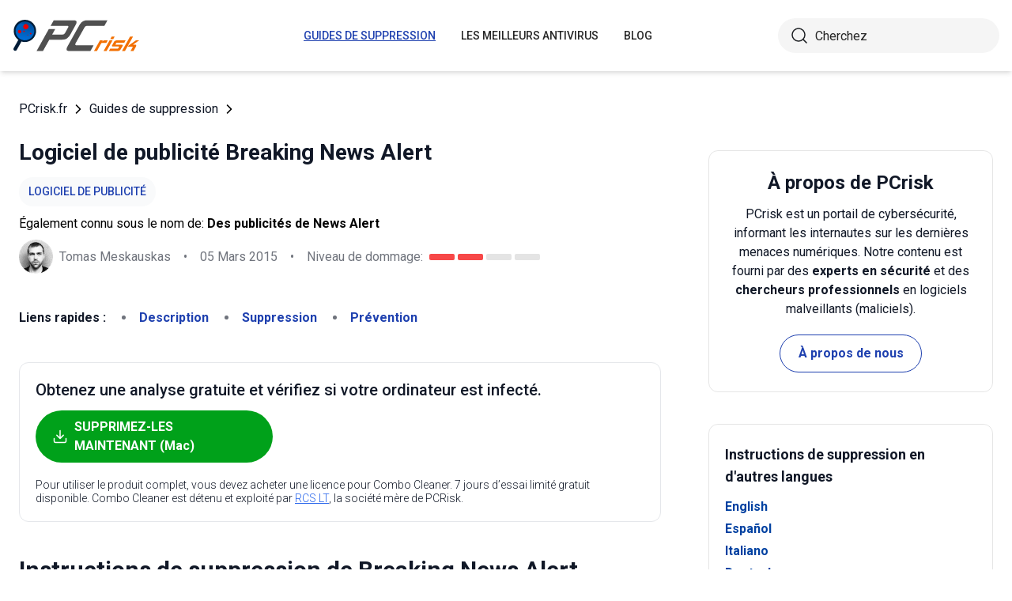

--- FILE ---
content_type: text/html; charset=utf-8
request_url: https://www.pcrisk.fr/guides-de-suppression/7693-breaking-news-alert-adware
body_size: 16140
content:
<!DOCTYPE html>
<html lang="fr">
<head>
<meta charset="utf-8">
<link href="/templates/joomspirit_70/css/style.min.css" rel="stylesheet">
<meta content="IE=edge" http-equiv="X-UA-Compatible">
<meta content="width=device-width,initial-scale=1" name="viewport">
<link rel="apple-touch-icon" sizes="180x180" href="/apple-touch-icon.png">
<link rel="icon" type="image/png" sizes="32x32" href="/favicon-32x32.png">
<link rel="icon" type="image/png" sizes="16x16" href="/favicon-16x16.png">
<link rel="mask-icon" href="/safari-pinned-tab.svg" color="#e1762e">
<link rel="shortcut icon" href="/favicon.ico" type="image/x-icon" />
<link rel="preconnect" href="https://pcriskfr.disqus.com/embed.js">
<meta name="msapplication-TileColor" content="#2b5797">
<meta name="theme-color" content="#ffffff">
  <base href="https://www.pcrisk.fr/guides-de-suppression/7693-breaking-news-alert-adware" />
  <meta http-equiv="content-type" content="text/html; charset=utf-8" />
  <meta name="robots" content="index, follow" />
  <title>Logiciel de publicité Breaking News Alert - Instructions de suppression faciles</title>
  <link href="https://www.pcrisk.fr/guides-de-suppression/7693-breaking-news-alert-adware" rel="canonical"  />
  <link rel="stylesheet" href="/plugins/content/ppgallery/res/prettyPhoto.css" type="text/css" />
  <link rel="stylesheet" href="/plugins/content/ppgallery/res/pPGallery.css" type="text/css" />
  <style type="text/css">
    <!--
      .ppg_thbox76930 { float: left; height: 162px; margin: 0 0px 0px 0; width: 160px; }
    -->
  </style>
  <script type="text/javascript" src="https://code.jquery.com/jquery-1.6.4.min.js" integrity="sha256-lR1rrjnrFy9XqIvWhvepIc8GD9IfWWSPDSC2qPmPxaU=" crossorigin="anonymous"></script>
  <script type="text/javascript" src="/plugins/content/ppgallery/res/jquery.prettyPhoto.js" charset="utf-8"></script>
  <script type="text/javascript">
      jQuery.noConflict();      jQuery(document).ready(function($) {$("a[rel^=\"prettyPhoto\"]").prettyPhoto({opacity:0.35,overlay_gallery:false,show_title:false,deeplinking:false,social_tools:false,theme:"facebook"})}); //v.4.312      jQuery(document).ready(function($) {$("a[rel^=\"prettyPhoto[76930]\"]").prettyPhoto({opacity:0.35,overlay_gallery:false,show_title:false,theme:"facebook",deeplinking:false,social_tools:false}) });
  </script>
  <script type="application/ld+json">{"@context":"https://schema.org","@type":"Article","mainEntityOfPage":{"@type":"WebPage","@id":"https://www.pcrisk.fr/guides-de-suppression/7693-breaking-news-alert-adware"},"headline":"Logiciel de publicité Breaking News Alert","image":"https://www.pcrisk.fr/images/stories/screenshots20149/breakingnewsalert-homepage.JPG","datePublished":"2015-03-01T09:18+01:00","dateModified":"2015-03-05T12:44+01:00","author":{"@type":"Person","name":"Tomas Meskauskas","image":"https://www.pcrisk.fr/images/tomas-meskauskas-150.png","url":"https://www.pcrisk.fr/tomas-meskauskas","sameAs":["https://twitter.com/pcrisk","https://www.linkedin.com/in/tomas-meskauskas-96a25325"]},"publisher":{"@type":"Organization","name":"PCrisk","logo":{"@type":"ImageObject","url":"https://www.pcrisk.fr/images/logos/pcrisk_logo_n.png"}}}</script>
  <meta property="og:title" content="Logiciel de publicité Breaking News Alert">
  <meta property="og:image" content="https://www.pcrisk.fr/images/stories/screenshots20149/breakingnewsalert-homepage.JPG">
  <meta property="og:type" content="article">
  <meta property="og:url" content="https://www.pcrisk.fr/guides-de-suppression/7693-breaking-news-alert-adware">
  <meta name="twitter:card" content="summary_large_image">
  <meta name="twitter:title" content="Logiciel de publicité Breaking News Alert">
  <meta name="twitter:image" content="https://www.pcrisk.fr/images/stories/screenshots20149/breakingnewsalert-homepage.JPG">
  <link rel="alternate" hreflang="en" href="https://www.pcrisk.com/removal-guides/8435-breaking-news-alert-adware" />
  <link rel="alternate" hreflang="es" href="https://www.pcrisk.es/guias-de-desinfeccion/7700-breaking-news-alert-adware" />
  <link rel="alternate" hreflang="it" href="https://www.pcrisk.it/guide-per-la-rimozione/7696-breaking-news-alert-adware" />
  <link rel="alternate" hreflang="de" href="https://www.pcrisk.de/ratgeber-zum-entfernen/7701-breaking-news-alert-adware" />
  <link rel="alternate" hreflang="pt" href="https://www.pcrisk.pt/guias-de-remocao/7795-breaking-news-alert-adware" />
  <link rel="alternate" hreflang="nl" href="https://www.pcrisk.nl/verwijderingsrichtlijnen/7793-breaking-news-alert-adware" />
  <link rel="alternate" hreflang="pl" href="https://www.pcrisk.pl/narzedzia-usuwania/7788-breaking-news-alert-adware" />
  <link rel="alternate" hreflang="fr" href="https://www.pcrisk.fr/guides-de-suppression/7693-breaking-news-alert-adware" />

<!--[if lt IE 9]>
	<script src="https://cdnjs.cloudflare.com/ajax/libs/html5shiv/3.7.3/html5shiv.js"></script>
<![endif]-->
<!-- Google tag (gtag.js) -->
<script async src="https://www.googletagmanager.com/gtag/js?id=G-T3V3ZX23GW"></script>
<script>
  window.dataLayer = window.dataLayer || [];
  function gtag(){dataLayer.push(arguments);}
  gtag('js', new Date());

  gtag('config', 'G-T3V3ZX23GW');
</script>
</head>
<body>
    <div class="relative flex min-h-screen flex-col overflow-hidden">
		<header class="flex h-[72px] items-center shadow-md xl:h-[90px]">
		  <div class="mx-auto flex w-full max-w-[1440px] items-center justify-normal space-x-10 px-4 lg:justify-between xl:space-x-0 2xl:justify-start">
    						<a href="/" class="mr-auto shrink-0 lg:mr-0 xl:mr-[57px]"><img loading="lazy" src="/templates/joomspirit_70/images/v2/logo.svg" alt="PCrisk.fr" class="h-auto w-[121px] object-contain sm:w-24 xl:w-40" width="160" height="46"></a>			
    		    <nav id="header-nav" class="fixed right-0 top-0 z-20 h-screen w-full max-w-[320px] translate-x-full overflow-auto grow bg-blue-800 transition-transform duration-500 ease-out lg:static lg:h-auto lg:w-auto lg:max-w-none lg:translate-x-0 lg:bg-transparent xl:mr-auto [&.active-menu]:translate-x-0">
									<div class="relative w-full">					
					<ul class="flex w-full flex-col items-center justify-center lg:space-x-8 max-lg:space-y-5 pt-20 lg:w-auto lg:flex-row lg:pt-0"><li><a href="/guides-de-suppression" class="menu-link text-base font-medium uppercase leading-tight text-white transition-colors hover:underline lg:text-sm lg:text-neutral-800 lg:hover:text-blue-800 lg:hover:no-underline lg:[&.current-page]:text-blue-800 [&.current-page]:underline current-page">Guides de suppression</a></li><li><a href="/les-meilleurs-antivirus" class="menu-link text-base font-medium uppercase leading-tight text-white transition-colors hover:underline lg:text-sm lg:text-neutral-800 lg:hover:text-blue-800 lg:hover:no-underline lg:[&.current-page]:text-blue-800 [&.current-page]:underline ">Les meilleurs antivirus</a></li><li><a href="/blog" class="menu-link text-base font-medium uppercase leading-tight text-white transition-colors hover:underline lg:text-sm lg:text-neutral-800 lg:hover:text-blue-800 lg:hover:no-underline lg:[&.current-page]:text-blue-800 [&.current-page]:underline ">Blog</a></li><li class="lg:hidden"><a href="/a-propos-de-nous" class="menu-link text-base font-medium uppercase leading-tight text-white transition-colors hover:underline lg:text-sm lg:text-neutral-800 lg:hover:text-blue-800 lg:hover:no-underline lg:[&.current-page]:text-blue-800 [&.current-page]:underline ">À propos de nous</a></li><li class="lg:hidden"><a href="/contactez-nous" class="menu-link text-base font-medium uppercase leading-tight text-white transition-colors hover:underline lg:text-sm lg:text-neutral-800 lg:hover:text-blue-800 lg:hover:no-underline lg:[&.current-page]:text-blue-800 [&.current-page]:underline ">Contactez-nous</a></li></ul>					        <div role="button" aria-label="Close menu" id="close-menu" class="group absolute right-3.5 top-3 hidden max-lg:[&.is-active]:block">
          					<div class="relative flex h-[50px] w-[40px] transform items-center justify-center overflow-hidden">
            <div id="burger-inner" class="flex h-[21px] w-[27px] origin-center transform flex-col justify-between overflow-hidden transition-all duration-300">
              <div id="burger-cross" class="absolute top-2.5 flex w-12 translate-x-0 transform items-center justify-between transition-all duration-500 [&>*:nth-child(1)]:rotate-45 [&>*:nth-child(2)]:-rotate-45">
                <div class="absolute h-[2px] w-7 rotate-0 transform rounded-2xl bg-white transition-all delay-300 duration-500"></div>
                <div class="absolute h-[2px] w-7 -rotate-0 transform rounded-2xl bg-white transition-all delay-300 duration-500"></div>
              </div>
            </div>
          </div>
        </div>
				</div>
				<div class="flex items-center justify-center space-x-2 sm:hidden">
        <form action="/index.php" method="post" id="search-form-mobile" class="absolute right-0 top-[72px] z-10 mx-auto mt-6 hidden h-11 w-full items-center space-x-2 border bg-neutral-100 px-3.5 transition focus-within:border-blue-800 max-sm:static max-sm:flex max-sm:w-[80%] max-sm:rounded-[40px] sm:mt-0 xl:static xl:flex xl:w-[280px] xl:rounded-[40px] xl:border-transparent">
          <button name="submitbutton" class="size-6 shrink-0" type="submit">
            <img src="/templates/joomspirit_70/images/v2/search.svg" alt="Cherchez">
          </button>
          <input name="searchword" class="h-full w-full bg-transparent leading-normal text-neutral-800 placeholder:text-neutral-800 focus:outline-none" placeholder="Cherchez">
			<input type="hidden" name="task" value="search">
			<input type="hidden" name="option" value="com_search">
			<input type="hidden" name="Itemid" value="57">
        </form>
      </div>
			
    			</nav>
    <div class="sm:flex items-center justify-center space-x-2 xl:w-[288px] md:w-[24px] hidden">
      <button id="open-search" class="hidden size-6 sm:max-xl:block" type="button">
        <img src="/templates/joomspirit_70/images/v2/search.svg" alt="Cherchez" width="24" height="24">
      </button>
      <form action="/index.php" method="post" id="search-form" class="absolute right-0 top-[72px] z-10 mx-auto mt-6 hidden h-11 w-full items-center space-x-2 border bg-neutral-100 px-3.5 transition focus-within:border-blue-800 max-sm:static max-sm:flex max-sm:w-[80%] max-sm:rounded-[40px] sm:mt-0 xl:static xl:flex xl:w-[280px] xl:rounded-[40px] xl:border-transparent">
        <button name="submitbutton" class="size-6 shrink-0" type="submit">
          <img src="/templates/joomspirit_70/images/v2/search.svg" alt="Cherchez" width="24" height="24">
        </button>
        <input name="searchword" class="h-full w-full bg-transparent leading-normal text-neutral-800 placeholder:text-neutral-800 focus:outline-none" placeholder="Cherchez">
			<input type="hidden" name="task" value="search">
			<input type="hidden" name="option" value="com_search">
			<input type="hidden" name="Itemid" value="57">
      </form>
    </div>
    <div role="button" aria-label="Open menu" id="burger-button" class="group relative block lg:hidden">
      <div class="relative flex h-[50px] w-[40px] transform items-center justify-center overflow-hidden">
        <div id="burger-inner" class="flex h-[21px] w-[27px] origin-center transform flex-col justify-between overflow-hidden transition-all duration-300">
          <div class="h-[2px] w-full origin-left transform rounded-2xl bg-neutral-800 transition-all duration-300"></div>
          <div class="h-[2px] w-full transform rounded-2xl bg-neutral-800 transition-all delay-75 duration-300"></div>
          <div class="h-[2px] w-full origin-left transform rounded-2xl bg-neutral-800 transition-all delay-150 duration-300"></div>
        </div>
      </div>
    </div>
		</div>
		</header>
				
			
		<main class="container grow pb-[60px] pt-5 sm:pb-20 xl:pb-[120px]">
						<div class="mb-6 pt-4 items-center space-x-2 hidden lg:flex">
								<a href="https://www.pcrisk.fr/" class="leading-normal text-gray-900 transition-colors hover:text-blue-800">PCrisk.fr</a> <svg class="size-3 rotate-180"><use href="/templates/joomspirit_70/images/v2/sprites/sprite.svg#icon-arrow"></use></svg> <a href="/guides-de-suppression" class="leading-normal text-gray-900 transition-colors hover:text-blue-800">Guides de suppression</a> <svg class="size-3 rotate-180"><use href="/templates/joomspirit_70/images/v2/sprites/sprite.svg#icon-arrow"></use></svg> 			
			</div>
				
					
				
				<div class="flex flex-col max-sm:space-y-[60px] max-xl:sm:space-y-20 xl:flex-row space-x-0 xl:space-x-[60px]">
								<div id="main_component" class="w-full grow mb-10 xl:max-w-[812px] xxl:max-w-[980px]">

						
						




	
	
	









<div class="mb-10">
			
												<h1 class="mb-3 text-2xl font-bold leading-snug text-gray-900 xl:text-3xl">
							
			Logiciel de publicité Breaking News Alert			</h1>
			            <a class="mb-2.5 inline-flex py-2 items-center rounded-full bg-gray-50 px-3 text-center text-sm font-medium uppercase leading-normal text-blue-800" href="/forme-infections-dordinateur#adware">Logiciel de publicité</a>              
            <p class="mb-2">Également connu sous le nom de: <span class="font-bold">Des publicités de News Alert</span></p>            
                          
              <div class="flex flex-col sm:flex-row sm:flex-wrap sm:items-center sm:space-x-4">
              
              
								<div class="flex items-center space-x-2 prose-a:underline"><picture><img src="/images/team/tm-c70.png" alt="Tomas Meskauskas" class="size-[43px]"></picture><a title="Tomas Meskauskas" rel="author" href="https://www.pcrisk.fr/tomas-meskauskas" class="leading-normal text-gray-900/60">Tomas Meskauskas</a></div>				                
								<span class="hidden text-gray-900/60 sm:block">•</span><p class="leading-normal text-gray-900/60 max-sm:mt-3"><time datetime="2015-03-05T12:44+01:00">05 Mars 2015</time></p>
				                
                                
					<span class="hidden text-gray-900/60 md:block">•</span><div class="flex items-center space-x-2 max-md:mt-3"><p class="leading-normal text-gray-900/60">Niveau de dommage: </p><div class="flex space-x-1"><span class="h-2 w-8 rounded-sm bg-[#F74848]"></span><span class="h-2 w-8 rounded-sm bg-[#F74848]"></span><span class="h-2 w-8 rounded-sm bg-[#E4E4E4]"></span><span class="h-2 w-8 rounded-sm bg-[#E4E4E4]"></span></div></div>
                
                                
              </div>
              
              </div>





<nav><span class="inline-flex mr-5 font-bold text-gray-900 leading-loose">Liens rapides :</span><ul class="mb-10 inline-flex flex-wrap leading-loose list-disc list-inside"><li class="mr-5 text-gray-900/60 min-w-[100px]"><a href="#a1" class="font-bold text-blue-800 transition-colors hover:text-blue-500">Description</a></li><li class="mr-5 text-gray-900/60 min-w-[100px]"><a href="#quicksol" class="font-bold text-blue-800 transition-colors hover:text-blue-500">Suppression</a></li><li class="mr-5 text-gray-900/60 min-w-[100px]"><a href="#prevention" class="font-bold text-blue-800 transition-colors hover:text-blue-500">Prévention</a></li></ul></nav><div class="mb-10 rounded-xl border border-gray-200 p-5"><p class="mb-3 text-xl font-medium text-gray-900">Obtenez une analyse gratuite et vérifiez si votre ordinateur est infecté.</p><a href="/download-combo-cleaner" onclick="gtag('event', 'Article Btn Top Mac', {'event_category' : 'download','event_label' : 'Des publicités de News Alert'});" class="group flex w-full max-w-[300px] items-center justify-center mb-5 space-x-2 rounded-full border border-transparent bg-[#00A11A] px-5 py-2 font-bold leading-normal text-white transition-colors hover:border-green-700 hover:bg-white hover:text-green-700"><svg class="size-5 shrink-0 text-white group-hover:text-[#00A11A]"><use href="/templates/joomspirit_70/images/v2/sprites/sprite.svg#icon-download"></use></svg><span>SUPPRIMEZ-LES MAINTENANT (Mac)</span></a><p class="text-sm font-light leading-tight text-gray-900">Pour utiliser le produit complet, vous devez acheter une licence pour Combo Cleaner. 7 jours d’essai limité gratuit disponible. Combo Cleaner est détenu et exploité par <a class="text-blue-600 underline hover:text-blue-500" href="/a-propos-de-nous" target="_self" title="En savoir plus sur nous">RCS LT</a>, la société mère de PCRisk.</p></div> 
<div class="prose mb-[60px] max-w-none prose-h2:border-b prose-h2:pb-2 prose-h2:text-[30px] prose-h4:text-lg prose-a:text-blue-600 prose-a:underline prose-tr:border-b-0">
 
<h2>Instructions de suppression de Breaking News Alert</h2>
<h3><span id="a1">Qu'est-ce que Breaking News Alert?</span></h3>
<p>Crée par Mathematical Applications, Breaking News Alert est une application escroc clamant qu’elle fournit les dernières nouvelles et événements à travers le monde. Bien que cette fonctionnalité puisse sembler légitime et utile, sachez que Breaking News Alert est considéré comme étant un logiciel de publicité ou un programme potentiellement indésirable (PPI). Breaking News Alert emploi une méthode de marketing décevante de logiciel appelée ‘’empaquetage’’ (installation discrète d’applications additionnelles en combinaison avec le logiciel choisi) pour s’installer sur Internet Explorer, Google Chrome, et Mozilla Firefox, Breaking News Alert délivre diverses publicités en ligne intrusives incluant des publicités dans le texte, des bannières, des pop-up/under, et des publicités interstitielles. Il est hautement probable que cliquer sur ces publicités mènera à de plus amples infections de logiciel de publicité ou de logiciel malveillant à hauts risques.</p>

<p>De plus, l’activité de navigation Internet de l’utilisateur est continuellement gérée, car ce programme potentiellement indésirable collecte diverses informations sur les logiciels et les matériaux telles que l’adresse IP (pour déterminer l’emplacement géographique), le système d’exploitation et le type de navigateur (incluant les données : les URL des sites web visités, les pages visionnées, et les demandes de recherche entrées dans les moteurs de recherche), le numéro d’identifiant unique, et d’autres détails qui peuvent être personnellement identifiables. Ce comportement peut mener à de sérieux problèmes de vie privé ou au vol d’identité. Il y a plusieurs applications de types logiciels de publicité similaires à Breaking News Alert. Mobius Radio, <a href="/guides-de-suppression/7627-zombie-news-adware" target="_self">Zombie News</a>, et Insta Share ne sont que quelques exemples parmi tant d’autres. Aucunes de ces applications ne fournissent de valeur réelle à l’utilisateur – leurs buts est de générer des revenus en affichant des publicités en ligne intrusives et en partageant les informations collectées avec de tierces parties. Pour ces raisons, nous vous recommandons fortement d’éliminer le logiciel de publicité Breaking News Alert de vos navigateurs Internet.</p>
<p style="margin: 10px auto; display: block; text-align: left;"><img loading="lazy" style="margin: 10px auto; display: block;" alt="Logiciel de publicité Breaking News Alert" src="/images/stories/screenshots20149/breakingnewsalert-homepage.JPG" height="458" width="600" />La recherche montre que la plus part des logiciels de publicité sont distribués via de petits programmes appelés ‘’téléchargements clients’’ présents sur les sites web de téléchargement de logiciels gratuits tels que download.com, softonic.com, et soft32.com. Les téléchargements clients sont utilisés par ces sites web comme outil de monétisation de leurs services gratuits et le trafic  car ils offrent l’installation d’extensions de navigateur publicisées (‘’100% légitimes et sans virus’’ selon les développeurs) en combinaison avec le logiciel choisi. Ainsi, le téléchargement et l’installation imprudente de logiciels gratuits mènent souvent à des infections de logiciels de publicités ou de logiciels malveillants à hauts risques. Cette situation peut être prévenue en inspectant attentivement chaque étape de la procédure de téléchargement de logiciel gratuit et en cliquart ‘’Décliner’’ si l’installation de tous programmes additionnels est offerte. De plus, si vous installez un logiciel téléchargé, assure-vous de sélectionnez les options d’installation ‘’Personnalisée’’ ou ‘’Avancée’’, plutôt que ‘’Rapide’’ ou ‘’Typique’’ - cela révèlera toutes applications combinées listées pour installation et vous permettra des les décliner. Si vous avez déjà installé Breaking News Alert, lisez le guide de suppression suivant et désinstaller ce logiciel de publicité de vos navigateurs Internet.</p>
<p>Installateur décevant de logiciels gratuits utilisé dans la distribution du logiciel de publicité Breaking News Alert:</p>
<p><span class="ppgallery">
<span class="ppg_thbox76930"><span class="ppg_thb" style="margin-left: 4px;"><a href="/images/stories/screenshots20148/newsalert-adware-installer2.jpg" rel="prettyPhoto[76930]" title="" target="_blank"><img loading="lazy" src="/cache/ppgallery/76930/images/stories/screenshots20148/150x150_q75_t_newsalert-adware-installer2.jpg" alt="Installateur du logiciel de publicité newsalert échantillon 2" width="150" height="150" title="newsalert-adware-installer2.jpg" /></a></span></span>
<span class="ppg_thbox76930"><span class="ppg_thb" style="margin-left: 4px;"><a href="/images/stories/screenshots201501/news-alert-adw-installer.jpg" rel="prettyPhoto[76930]" title="" target="_blank"><img loading="lazy" src="/cache/ppgallery/76930/images/stories/screenshots201501/150x150_q75_t_news-alert-adw-installer.jpg" alt="Installateur du logiciel de publicité newsalert" width="150" height="150" title="news-alert-adw-installer.jpg" /></a></span></span>
<span class="ppg_clr"></span>
</span>
</p>
<p style="text-align: center;">
<h3 id="quicksol">Suppression instantanée et automatique des maliciels sur Mac :</h3>
<p>La suppression manuelle des menaces peut être un processus long et compliqué qui nécessite des compétences informatiques avancées. Combo Cleaner est un outil professionnel de suppression automatique des maliciels recommandé pour supprimer les maliciels Mac. Téléchargez-le en cliquant sur le bouton ci-dessous :</p>
<a onclick="gtag('event', 'main button Mac', {'event_category' : 'download','event_label' : 'Des publicités de News Alert'});" href="/download-combo-cleaner" class="my-7 flex w-full max-w-[375px] flex-wrap text-center items-center justify-center space-x-2 space-y-1 rounded-full bg-[#00A11A] px-5 py-2 text-sm font-bold !text-white !no-underline transition-colors hover:bg-green-700/100 sm:text-base">
                <svg class="size-5 shrink-0 text-white">
                  <use href="/templates/joomspirit_70/images/v2/sprites/sprite.svg#icon-download"></use>
                </svg>
                <span>TÉLÉCHARGEZ Combo Cleaner pour Mac</span>
              </a>
<p class="text-sm">En téléchargeant n'importe quel logiciel listé sur ce site web vous acceptez notre <a href="/politique-de-vie-privee" target="_self">Politique de Confidentialité</a> et nos <a href="/conditions-dutilisation" target="_self">Conditions d’Utilisation</a>. Pour utiliser le produit complet, vous devez acheter une licence pour Combo Cleaner. 7 jours d’essai limité gratuit disponible. Combo Cleaner est détenu et exploité par <a href="/a-propos-de-nous" target="_self" title="En savoir plus sur nous">RCS LT</a>, la société mère de PCRisk.</p></p><p><strong><span style="font-size: 1.3em">Menu rapide&nbsp;:</span></strong></p>
<ul id="quickul">
<li><a href="#a1" target="_self">Qu'est-ce que Breaking News Alert?</a></li>
<li>ÉTAPE 1. <a href="#a2" target="_self">Désinstallation de l'application Breaking News Alert en utilisant le Panneau de Configuration.</a></li>
<li>ÉTAPE 2. <a href="#a3" target="_self">Suppression des publicités Breaking News Alert dans Internet Explorer.</a></li>
<li>ÉTAPE 3. <a href="#a4" target="_self">Suppression des publicités Breaking News Alert dans Google Chrome.</a></li>
<li>ÉTAPE 4. <a href="#a5" target="_self">Suppression d'Ads par Breaking News Alert dans Mozilla Firefox.</a></li>
<li>ÉTAPE 5. <a href="#a7" target="_self">Suppression des publicités Breaking News Alert dans Safari.</a></li>
<li>ÉTAPE 6. <a href="#a8" target="_self">Suppression du logiciel de publicité dans Microsoft Edge.</a></li>
</ul>
<h3 style="text-align: center;"><span id="a2" style="text-align: center;">Suppression du logiciel de publicité Breaking News Alert:</span></h3>
<p><p class="osseparator-win8"><strong>Utilisateurs de Windows 10:</strong></p>
<p><img loading="lazy" style="margin: 10px auto; display: block;" alt="Accéder aux Programmes et Fonctions (désinstallation) dans Windows 10" src="/images/stories/uninstall/win10-program-files.jpg" height="338" width="790" /></p>
<p>Cliquez droite dans le coin gauche en bas de l'écran, sélectionnez le Panneau de Configuration. Dans la fenêtre ouverte choisissez&nbsp;<strong><em>Désinstallez un Programme</em></strong>.</p>
<p class="osseparator-win7"><strong>Utilisateurs de Windows 7:</strong></p>
<p><img loading="lazy" style="margin: 10px auto; display: block;" alt="Accéder aux Programmes et Fonctions (désinstallation) dans Windows 7" src="/images/stories/general/win7-uninstall.jpg" height="347" width="790" /></p>
<p>Cliquez&nbsp;<strong><em>Démarrer</em></strong> ("Logo de Windows" dans le coin inférieur gauche de votre bureau), choisissez&nbsp;<strong><em>Panneau de configuration</em></strong>. Trouver&nbsp;<strong><em>Programmes</em></strong> et cliquez&nbsp;<strong><em>Désinstaller un programme</em></strong>.</p>
<p class="osseparator-osx"><strong>Utilisateurs de macOS (OSX):</strong></p>
<p><img loading="lazy" style="margin: 10px auto; display: block;" alt="Comment désinstaller un programme OSX (Mac)" src="/images/stories/uninstall/osx-uninstall.jpg" height="297" width="790" /></p>
<p>Cliquer&nbsp;<strong><em>Localisateur</em></strong>, dans la fenêtre ouverte sélectionner&nbsp;<strong><em>Applications</em></strong>. Glisser l’application du dossier Applications à la Corbeille (localisé sur votre Dock), ensuite cliquer droite sur l’cône de la Corbeille et sélectionner&nbsp;<strong><em>Vider la Corbeille</em></strong>.</p></p>
<p><img loading="lazy" style="margin: 10px auto; display: block;" alt="news alert adware uninstall via Control Panel" src="/images/stories/screenshots201501/news-alert-adw-uninstall-cp.jpg" height="511" width="600" /></p>
<p>Dans la fenêtre de désinstallation des programmes: rechercher "<strong>News Alert</strong>",sélectionnez cette entrée et cliquez ''Désinstaller'' ou ''Supprimer''.</p>
<p>Après avoir désinstallé le programme potentiellement indésirable (qui cause des publicités Breaking News Alert), scan votre ordinateur pour trouver des composants restants non désirés ou des infections de logiciels malveillants. Pour scanner votre ordinateur utiliser un<a href="/
les-meilleurs-antivirus"> logiciel de suppression de logiciel malveillant recommandé.</a></p>
<p style="text-align: center;">
<div class="border border-gray-200 bg-gray-100 rounded px-2  mb-5 mt-5">
<p class="text-center"><a onclick="gtag('event', 'middle button Mac', {'event_category' : 'download','event_label' : 'Des publicités de News Alert'});" href="/download-combo-cleaner" class="my-5 inline-flex w-full max-w-[375px] flex-wrap text-center items-center justify-center space-x-2 space-y-1 rounded-full bg-[#00A11A] px-5 py-2 text-sm font-bold !text-white !no-underline transition-colors hover:bg-green-700/100 sm:text-base">
                <svg class="size-5 shrink-0 text-white">
                  <use href="/templates/joomspirit_70/images/v2/sprites/sprite.svg#icon-download"></use>
                </svg>
                <span class="leading-tight">TÉLÉCHARGEZ le programme de suppression des infections par des logiciels malveillants pour Mac</span>
              </a>
</p>
<p class="text-sm mb-7 leading-tight">Combo Cleaner vérifie si votre ordinateur est infecté. Pour utiliser le produit complet, vous devez acheter une licence pour Combo Cleaner. 7 jours d’essai limité gratuit disponible. Combo Cleaner est détenu et exploité par <a href="/a-propos-de-nous" target="_self" title="En savoir plus sur nous">RCS LT</a>, la société mère de PCRisk.</p>
</div></p>
<p style="text-align: center;"></p>
<p></p>
<h3 style="text-align: center;">Suppression du logiciel de publicité Breaking News Alert dans les navigateurs Internet:</h3>
<p>Vidéo montrant comment supprimer les ajouts de navigateur potentiellement non désirés:</p>
<p>

			<div class="embed-container"><iframe title="Vidéo" loading="lazy" src="https://www.youtube.com/embed/1ZAbGmwUAy4?rel=0&amp;fs=1&amp;wmode=transparent" frameborder="0" allowfullscreen></iframe></div><nav style="display: inline-block;">
<span id="internet-explorer" class="browsers-selector selected">Internet Explorer</span> 
<a class="browsers-selector" href="#chrome">Chrome</a> 
<a class="browsers-selector" href="#firefox">Firefox</a> 
<a class="browsers-selector" href="#safari">Safari</a>
<a class="browsers-selector" href="#edge">Edge</a> 
</nav></p>
<h3><img loading="lazy" style="margin: 10px; vertical-align: middle;" alt="Internet Explorer logo" src="/images/stories/general/explorer-logo.jpg" height="39" width="40" /><span id="a3">Supprimer les ajouts malicieux d’Internet Explorer:</span></h3>
<p><img loading="lazy" style="margin: 10px auto; display: block;" alt="Suppression des publicités Breaking News Alert dans Internet Explorer étape 1" src="/images/stories/screenshots20149/breakingnewsalert-ie1.JPG" height="363" width="350" /></p>
<p>Cliquer ''l'icône roue''<img loading="lazy" style="margin: 10px auto; vertical-align: middle;" alt="Internet Explorer options icon" src="/images/stories/general/explorer-options-icon.jpg" height="32" width="35" /> (dans le coin droit en haut dans Internet Explorer), sélectionner ''Gestion des ajouts''. Rechercher "<strong>Breaking News Alert</strong>", sélectionnez cette entrée et cliquez ''Supprimer''.</p>
<p><img loading="lazy" style="margin: 10px auto; display: block;" alt="Suppression des publicités Breaking News Alert dans Internet Explorer étape 2" src="/images/stories/screenshots20149/breakingnewsalert-ie2.jpg" height="790" width="600" /></p>
<p>

<p><span style="text-decoration: underline;"><em><strong>Méthode optionnelle:</strong></em></span>
</p>
<p>Si vous continuez à avoir des problèmes avec la suppression des des publicités de news alert, restaurer les paramètres d'Internet Explorer à défaut.</p>
<p><strong>Utilisateurs de Windows XP:</strong> Cliquer <strong><em>Démarrer</em></strong> cliquer <strong><em>Exécuter</em></strong>, dans la fenêtre ouverte taper <strong><em>inetcpl.cpl</em></strong>. Dans la fenêtre ouverte cliquer sur l'onglet <strong><em>Avancé</em></strong>, ensuite cliquer <strong><em>Restaurer</em></strong>.
</p>
<p><img loading="lazy" style="margin: 10px auto; display: block;" alt="Restauration des paramètres à défaut d'Internet Explorer dans Windows XP" src="/images/stories/general-browser-reset/nwinxp-explorer-reset.jpg" height="355" width="790" />
</p>
<p><strong>Utilisateurs de Windows Vista et Windows 7:</strong> Cliquer le logo de Windows, dans la boîte de recherche au démarrage taper <strong><em>inetcpl.cpl</em></strong> et clique entrée. Dans la fenêtre ouverte cliquer sur l'onglet <strong><em>Avancé</em></strong>, ensuite cliquer <strong><em>Restaurer</em></strong>.
</p>
<p><img loading="lazy" style="margin: 10px auto; display: block;" alt="Restauration des paramètres à défaut d'Internet Explorer dans Windows 7" src="/images/stories/general-browser-reset/nwin7-explorer-reset.jpg" height="351" width="790" />
</p>
<p><strong>Utilisateurs de Windows 8:</strong> Ouvrez Internet Explorer et cliquez l'icône <strong><em>roue</em></strong>. Sélectionnez <strong><em>Options Internet</em></strong>.
</p>
<p><img loading="lazy" style="margin: 10px auto; display: block;" alt="Restauration des paramètres à défaut d'Internet Explorer dans Windows 8 - accéder" src="/images/stories/general-browser-reset/win8-internet-explorer-reset1.jpg" height="401" width="790" />
</p>
<p>Dans la fenêtre ouverte, sélectionnez l'onglet <strong><em>Avancé</em></strong>.
</p>
<p><img loading="lazy" style="margin: 10px auto; display: block;" alt="Restauration des paramètres à défaut d'Internet Explorer dans Windows 8 - Options Internet dans l'onglet avancé" src="/images/stories/general-browser-reset/nwin8-explorer2.jpg" height="282" width="790" />
</p>
<p>Cliquez le bouton <strong><em>Restaurer</em></strong>.
</p>
<p><img loading="lazy" style="margin: 10px auto; display: block;" alt="Restauration des paramètres à défaut d'Internet Explorer dans Windows 8 - cliquez le bouton restaurer dans Options Internet de l'onglet avancé" src="/images/stories/general-browser-reset/nwin8-explorer3.jpg" height="204" width="790" />
</p>
<p>Confirmez que vous souhaitez restaurer les paramètres d'Internet Explorer à défaut en cliquant sur le bouton <strong><em>Restaurer</em></strong>.
</p>
<p><img loading="lazy" style="margin: 10px auto; display: block;" alt="Restauration des paramètres à défaut d'Internet Explorer dans Windows 8 - confirmer la restauration des paramètres en cliquant sur le bouton restaurer" src="/images/stories/general-browser-reset/nwin8-explorer4.jpg" height="447" width="790" />
</p>

<nav style="display: inline-block;">
<a class="browsers-selector" href="#internet-explorer">Internet Explorer</a> 
<span id="chrome" class="browsers-selector selected">Chrome</span> 
<a class="browsers-selector" href="#firefox">Firefox</a>
<a class="browsers-selector" href="#safari">Safari</a>
<a class="browsers-selector" href="#edge">Edge</a> 
</nav></p>
<h3><img loading="lazy" style="margin: 10px; vertical-align: middle;" alt="Google Chrome logo" src="/images/stories/general/chrome-logo.jpg" height="41" width="40" /><span id="a4">Supprimer les extensions malicieuses de Google Chrome:</span></h3>
<p><img loading="lazy" style="margin: 10px auto; display: block;" alt="Suppression des publicités Breaking News Alert dans Google Chrome étape 1" src="/images/stories/screenshots20149/breakingnewsalert-chrome1.JPG" height="536" width="600" /></p>
<p>Cliquez l'icône du  menu  Chrome <img loading="lazy" style="margin: 10px auto; vertical-align: middle;" alt="Google Chrome options icon" src="/images/stories/general/chrome-options-icon.jpg" height="35" width="35" /> (dans le coin supérieur droit dans Google Chrome), sélectionnez "Outils" et cliquez sur "Extensions".  Trouver : "<strong>Breaking News Alert</strong>", sélectionnez cette entrée et cliquez sur l'icône de la poubelle.</p>
<p><img loading="lazy" style="margin: 10px auto; display: block;" alt="Suppression des publicités Breaking News Alert dans Google Chrome étape 2" src="/images/stories/screenshots20149/breakingnewsalert-chrome2.jpg" height="559" width="600" /></p>
<p><p><span style="text-decoration: underline;"><em><strong>Méthode optionnelle :</strong></em></span></p>
<p>Si vous continuez à avoir des problèmes avec le des publicités de news alert, restaurez les paramètres de votre navigateur Google Chrome. Cliquer <strong><em>'icône du menu</strong>&nbsp;<strong><em>Chromel</em></strong> </em><img loading="lazy" style="margin-top: 10px; margin-bottom: 10px; vertical-align: middle;" alt="Google Chrome menu icon" src="/images/stories/general/google-chrome-menu-icon.jpg" height="34" width="35" /> (dans le coin supérieur droit de Google Chrome) et sélectionner <strong><em>Options</em></strong>. Faire défiler vers le bas de l'écran. Cliquer le lien <strong><em>Avancé…</em></strong> .</p>
<p><img loading="lazy" style="margin: 10px auto; display: block;" alt="restauration des options de Google Chrome étape 1" src="/images/stories/general/chrome-settings-reset-step1.jpg" height="432" width="790" /></p>
<p>Après avoir fait défiler vers le bas de l'écran, cliquer le bouton <strong><em>Restaurer (Restaurer les paramètres à défaut)</em></strong> .</p>
<p><img loading="lazy" style="margin: 10px auto; display: block;" alt="restauration des options de Google Chrome étape 2" src="/images/stories/general/chrome-settings-reset-step2.jpg" height="432" width="790" /></p>
<p>Dans la fenêtre ouverte, confirmer que vous voulez restaurer les paramètres par défaut de Google Chrome e cliquant le bouton <strong><em>Restaurer</em></strong>.</p>
<p><img loading="lazy" style="margin: 10px auto; display: block;" alt="restauration des options de Google Chrome étape 3" src="/images/stories/general/chrome-settings-reset-step3.jpg" height="431" width="790" /></p><nav style="display: inline-block;">
<a class="browsers-selector" href="#internet-explorer">Internet Explorer</a> 
<a class="browsers-selector" href="#chrome">Chrome</a> 
<span id="firefox" class="browsers-selector selected">Firefox</span>
<a class="browsers-selector" href="#safari">Safari</a>
<a class="browsers-selector" href="#edge">Edge</a> 
</nav></p>
<h3><img loading="lazy" style="margin: 10px; vertical-align: middle;" alt="Mozilla Firefox logo" src="/images/stories/general/firefox-logo.jpg" height="40" width="40" /><span id="a5">Supprimer les plug-ins malicieux de Mozilla Firefox:</span></h3>
<p><img loading="lazy" style="margin: 10px auto; display: block;" alt="Suppression des publicités Breaking News Alert dans Mozilla Firefox étape 1" src="/images/stories/screenshots20149/breakingnewsalert-ffox1.JPG" height="556" width="400" /></p>
<p>Cliquez sur le menu Firefox <img loading="lazy" style="margin: 10px auto; vertical-align: middle;" alt="firefox menu icon" src="/images/stories/general/firefox-menu.jpg" height="37" width="35" /> (dans le coin supérieur droit de la fenêtre principale), sélectionnez "Ajouts." Cliquez sur "Extensions" dans la fenêtre ouverte supprimez "<strong>Breaking News Alert</strong>".</p>
<p><img loading="lazy" style="margin: 10px auto; display: block;" alt="Suppression des publicités Breaking News Alert dans Mozilla Firefox étape 2" src="/images/stories/screenshots20149/breakingnewsalert-ffox2.jpg" height="648" width="600" /></p>
<p>
<p><span style="text-decoration: underline;"><em><strong>Méthode optionnelle:</strong></em></span>
</p>
<p>Les utilisateurs d'ordinateur qui ont des problèmes avec la suppression des des publicités de news alert peuvent restaurer leurs paramètres de Mozilla Firefox.</p>
<p>Ouvrez Mozilla FireFox, dans le haut à gauche dans la fenêtre principale cliquer sur le <strong><em>menu Firefox</em></strong>, <img loading="lazy" style="vertical-align: middle;" alt="firefox menu icon" src="/images/stories/general/firefox-menu.jpg" height="37" width="35" /> dans le menu ouvert cliquez sur l'icône <strong><em>Ouvrir le menu d'aide</em></strong>, <img loading="lazy" style="margin: 10px; vertical-align: middle;" alt="firefox help menu" src="/images/stories/general/firefox-help-menu.jpg" height="47" width="35" />
</p>
<p style="margin: 10px auto; display: block;"><img loading="lazy" style="margin: 10px auto; display: block;" alt="Restaurer les paramètres à défaut de Mozilla Firefox – accéder" src="/images/stories/general-browser-reset/nfirefox-reset1.jpg" height="526" width="790" />Sélectionnez <strong><em>Information de Dépannage</em></strong>.
</p>
<p><img loading="lazy" style="margin: 10px auto; display: block;" alt="Restaurer les paramètres à défaut de Mozilla Firefox – accéder" src="/images/stories/general-browser-reset/nfirefox-reset2.jpg" height="526" width="790" />
</p>
<p>Dans la fenêtre ouverte cliquez sur le bouton <strong><em>Restaurer Firefox</em></strong>.
</p>
<p><img loading="lazy" style="margin: 10px auto; display: block;" alt="Restaurer les paramètres à défaut de Mozilla Firefox - cliquez le" src="/images/stories/general-browser-reset/nfirefox-reset3.jpg" height="362" width="790" />
</p>
<p>Dans la fenêtre ouverte, confirmez que vous voulez restaurer les paramètres de Mozilla Firefox à défaut en cliquant sur le bouton <strong><em>Restaurer</em></strong>.
</p>
<p><img loading="lazy" style="margin: 10px auto; display: block;" alt="Restaurer les paramètres à défaut de Mozilla Firefox - confirmé la restauration des paramètres en cliquant le" src="/images/stories/general-browser-reset/nfirefox-reset4.jpg" height="359" width="787" />
</p>
<nav style="display: inline-block;">
<a class="browsers-selector" href="#internet-explorer">Internet Explorer</a> 
<a class="browsers-selector" href="#chrome">Chrome</a> 
<a class="browsers-selector" href="#firefox">Firefox</a>
<span id="safari" class="browsers-selector selected">Safari</span>
<a class="browsers-selector" href="#edge">Edge</a> 
</nav>

<h3 id="a7"><img loading="lazy" style="margin-right: 10px; vertical-align: middle;" alt="safari browser logo" src="/images/stories/general/safari-icon.jpg" height="37" width="38" />Supprimer les extensions malicieuses de Safari:</h3>
<p><img loading="lazy" style="margin: 10px auto; display: block;" alt="Supprimer adware de Safari - 1" src="/images/stories/general/adware-removal-safari1.jpg" height="327" width="790" /></p>
<p>Assurez-vous que votre navigateur <strong><em>Safari</em></strong> est actif, cliquer le menu Safari, et sélectionner <strong><em>Préférences...</em></strong>.</p>
<p><img loading="lazy" style="margin: 10px auto; display: block;" alt="Supprimer adware de Safari - 2" src="/images/stories/general/adware-removal-safari2.jpg" height="414" width="790" /></p>
<p>Dans la fenêtre ouverte cliquer <strong><em>Extensions</em></strong>, trouver toutes les extensions suspicieuses récemment installées, sélectionner-les et cliquer <strong><em>Désinstaller</em></strong>.</p>
<p><span style="text-decoration: underline;"><em><strong>Méthode optionnelle:</strong></em></span></p>
<p>Assurez-vous que votre navigateur Safari est actif et cliquer sur le menu <strong><em>Safari</em></strong>. À partir du menu déroulant sélectionner <strong><em>Supprimer l’historique et les données des sites web...</em></strong></p>
<p><img loading="lazy" style="margin: 10px auto; display: block;" alt="Supprimer adware de Safari - 3" src="/images/stories/general/optional-method-safari-reset1.jpg" height="346" width="790" /></p>
<p>Dans la fenêtre ouverte sélectionner <strong><em>tout l’historique</em></strong> et cliquer le bouton <strong><em>Supprimer l’historique</em></strong>.</p>
<p><img loading="lazy" style="margin: 10px auto; display: block;" alt="Supprimer adware de Safari - 4" src="/images/stories/general/optional-method-safari-reset2.jpg" height="370" width="790" /></p>





<nav style="display: inline-block;">
<a class="browsers-selector" href="#internet-explorer">Internet Explorer</a> 
<a class="browsers-selector" href="#chrome">Chrome</a> 
<a class="browsers-selector" href="#firefox">Firefox</a>
<a class="browsers-selector" href="#safari">Safari</a>
<span id="edge" class="browsers-selector selected">Edge</span> 
</nav>

<h3 id="a8"><img loading="lazy" style="margin: 10px; vertical-align: middle;" alt="Logo Microsoft Edge (Chromium)" src="/images/stories/general/edge-chromium-logo.jpg" height="40" width="40" />Supprimer les extensions malveillantes de Microsoft Edge :</h3>
<p><img loading="lazy" style="margin: 10px auto; display: block;" alt="Suppression des logiciels publicitaires de Microsoft Edge, étape 1" src="/images/stories/screenshots202001/edge-chromium-adware1.jpg" height="563" width="790" /></p>
<p>Cliquez sur l'icône du menu Edge <img loading="lazy" style="margin-top: 10px; margin-bottom: 10px; vertical-align: middle;" alt="Icône du menu Microsoft Edge (Chromium)" src="/images/stories/general/edge-chromium-menu-icon.jpg" height="37" width="35" /> (dans le coin supérieur droit de Microsoft Edge), sélectionnez "<strong>Extensions</strong>". Repérez tous les modules d'extension de navigateur suspects récemment installés et cliquez sur "<strong>Supprimer</strong>" sous leur nom.</p>
<p><img loading="lazy" style="margin: 10px auto; display: block;" alt="Suppression des logiciels publicitaires de Microsoft Edge, étape 2" src="/images/stories/screenshots202001/edge-sample-adware2.jpg" height="560" width="790" /></p>
<p><span style="text-decoration: underline;"><em><strong>Méthode optionnelle :<br /></strong></em></span></p>
<p>Si vous continuez à avoir des problèmes avec la suppression de des publicités de news alert, réinitialisez les paramètres de votre navigateur Microsoft Edge. Cliquez sur <em>l'icône du menu Edge</em> <img loading="lazy" style="margin-top: 10px; margin-bottom: 10px; vertical-align: middle;" alt="Icône du menu Microsoft Edge (Chromium)" src="/images/stories/general/edge-chromium-menu-icon.jpg" height="37" width="35" /> (dans le coin supérieur droit de Microsoft Edge) et sélectionnez <em>Paramètres</em>.</p>
<p><img loading="lazy" style="margin: 10px auto; display: block;" alt="Microsoft Edge (Chrome) réinitialisation étape 1" src="/images/stories/general/egde-chromium-reset1.jpg" height="598" width="790" /></p>
<p>Dans le menu ouvert des paramètres, sélectionnez <strong><em>Rétablir les paramètres</em></strong>.</p>
<p><img loading="lazy" style="margin: 10px auto; display: block;" alt="Microsoft Edge (Chrome) réinitialisation étape 2" src="/images/stories/general/edge-chromium-reset2.jpg" height="589" width="790" /></p>
<p>Sélectionnez <em>Rétablir la valeur par défaut de tous les paramètres</em>. Dans la fenêtre ouverte, confirmez que vous souhaitez rétablir les paramètres par défaut de Microsoft Edge en cliquant sur le bouton <strong><em>Réinitialiser</em></strong>.</p>
<p><img loading="lazy" style="margin: 10px auto; display: block;" alt="Microsoft Edge (Chrome) réinitialisation étape 3" src="/images/stories/general/edge-chromium-reset3.jpg" height="591" width="790" /></p>
<ul>
<li>Si cela ne vous a pas aidé, suivez ces <a href="/comment-eliminer-un-logiciel-espion/restaurer-navigateurs-internet-parametres-defaut#edge" target="_self">instructions</a> alternatives qui expliquent comment réinitialiser le navigateur Microsoft Edge.</li>
</ul>




</p>
<p></p>
<p>
<p id="prevention"><strong>Résumé:</strong></p>
<p><img loading="lazy" style="margin: 0px 10px 10px 0px; float: left;" alt="Résumé programme de logiciel de publicité 1" src="/images/stories/general/adware-decline-installation-up2.jpg" height="245" width="300" />Habituellement les applications de type logiciel de publicité ou les applications potentiellement indésirables infiltrent les navigateurs Internet de l’utilisateur à travers des <em><strong>téléchargements de logiciels gratuits</strong></em>.&nbsp;Notez que la source la plus sécuritaire pour télécharger un logiciel gratuit est le <strong><em>site web du développeur.</em></strong> Pour éviter l’installation de logiciel de publicité soyez très attentifs quand vous téléchargez et installez un logiciel gratuit.&nbsp;Quand vous installez le programmes gratuit déjà téléchargé choisissez les options d’installation <strong><em>personnalisée</em></strong> ou <strong><em>avancée</em></strong> – cette étape révèlera toutes les applications potentiellement indésirables qui sont installés en combinaison avec votre programme gratuit choisi.</p>
<p><strong>Aide pour la suppression:</strong><br />Si vous éprouvez des problèmes tandis que vous essayez de supprimer des publicités de news alert de votre ordinateur, s'il vous plaît demander de l'aide dans notre <a href="https://forum.pcrisk.com/" target="_self" rel="nofollow">forum de suppression de logiciel malveillant</a>.</p>
<p><strong>Publier un commentaire:<br /></strong>Si vous avez de l'information additionnelle sur des publicités de news alert ou sa suppression s'il vous plaît partagez vos connaissances dans la section commentaires ci-dessous.</p>
<p>Source: <a href="https://www.pcrisk.com/removal-guides/8435-breaking-news-alert-adware" rel="nofollow">https://www.pcrisk.com/removal-guides/8435-breaking-news-alert-adware</a></p></p>

<script type="text/javascript">
var disqus_url = 'https://www.pcrisk.fr/guides-de-suppression/7693-breaking-news-alert-adware';
var disqus_identifier = 'b6491f2d5d_id7693';
var disqus_container_id = 'disqus_thread';
var disqus_shortname = 'pcriskfr';
var disqus_config = function () {
    this.language = 'fr';
    this.page.url = 'https://www.pcrisk.fr/guides-de-suppression/7693-breaking-news-alert-adware';
    this.page.identifier = 'b6491f2d5d_id7693';    
};

function loadComments() {

if (document.getElementById('disqus_thread').style.display === 'block') {
document.getElementById('disqus_thread').style.display='none';
document.getElementById('comments_section_header').innerHTML='<p class="text-center m-0">&#9660; Montrer la discussion</p>';
document.getElementById('comments_section_header').style.backgroundColor='#cdcdcd';
return;
}

(function() {
if(dsqExist('pcriskfr')==false) {
    var d = document, s = d.createElement('script');
    s.src = 'https://pcriskfr.disqus.com/embed.js';
    s.setAttribute('data-timestamp', +new Date());
    (d.head || d.body).appendChild(s);
    }
    document.getElementById('disqus_thread').style.display='block';
	document.getElementById('comments_section_header').innerHTML='<p class="text-center m-0">&#9650; Cacher la discussion</p>';
	document.getElementById('comments_section_header').style.backgroundColor='#e6e6e6';
})();

}

function dsqExist(dsq_shortname) {
    var scripts = document.getElementsByTagName('script');
    for (var i = scripts.length; i--;) {
        if (scripts[i].src=='https://'+dsq_shortname+'.disqus.com/embed.js') { return true;}
    }
    return false;
}
</script>
</div>
						
																	<div class="mb-10 flex items-center space-x-5">
              <p class="text-xl font-bold leading-loose text-gray-900">Partager:</p>
              <div class="flex space-x-[14px]">
                <div onclick="shareToFacebook()" class="cursor-pointer flex h-8 items-center space-x-2.5 rounded-md bg-[#0B84EE] px-3 text-center text-sm font-bold leading-tight text-white transition-opacity hover:opacity-70 max-sm:size-10 max-sm:justify-center">
                  <img loading="lazy" width="7" height="14" src="/templates/joomspirit_70/images/v2/fb-sm.svg" alt="facebook">
                  <span class="hidden sm:block">Facebook</span>
                </div>
                <div onclick="shareToX()" class="cursor-pointer flex h-8 items-center space-x-2.5 rounded-md bg-black/100 px-3 text-center text-sm font-bold leading-tight text-white transition-opacity hover:opacity-70 max-sm:size-10 max-sm:justify-center">
                  <img loading="lazy" width="14" height="14" src="/templates/joomspirit_70/images/v2/x-sm.svg" alt="X (Twitter)">
                  <span class="hidden sm:block">X.com</span>
                </div>
                <div onclick="shareToLinkedin()" class="cursor-pointer flex h-8 items-center space-x-2.5 rounded-md bg-[#2878B7] px-3 text-center text-sm font-bold leading-tight text-white transition-opacity hover:opacity-70 max-sm:size-10 max-sm:justify-center">
                  <img loading="lazy" width="14" height="14" src="/templates/joomspirit_70/images/v2/in-sm.svg" alt="linkedin">
                  <span class="hidden sm:block">LinkedIn</span>
                </div>
                <div onclick="writeClipboardText()" class="cursor-pointer flex h-8 items-center space-x-2.5 rounded-md bg-gray-100 px-3 text-center text-sm font-bold leading-tight text-blue-800 transition-opacity hover:opacity-70 max-sm:size-10 max-sm:justify-center">
                  <img loading="lazy" width="14" height="14" src="/templates/joomspirit_70/images/v2/copy-sm.svg" alt="copier le lien">
                  <span id="clepboardCopyElement" class="hidden sm:block">Copier le lien</span>
                </div>
              </div>
<script>
async function writeClipboardText() {
  try {
    await navigator.clipboard.writeText(document.location.href);
    copiedToClipboard();
  } catch (error) {
console.error(error.message);
  }
}
function copiedToClipboard() { try { document.getElementById('clepboardCopyElement').innerHTML = 'Lien copié!'; setTimeout(function(){document.getElementById('clepboardCopyElement').innerHTML = 'Copier le lien';}, 3000); } catch (error) { console.error(error.message); } }
function shareToFacebook() { try { window.open("https://www.facebook.com/sharer.php?u="+document.location.href, "_blank", ""); } catch (error) { console.error(error.message); } }
function shareToX() { try { window.open("https://twitter.com/intent/tweet?url="+document.location.href, "_blank", ""); } catch (error) { console.error(error.message); } }
function shareToLinkedin() { try { window.open("https://www.linkedin.com/shareArticle?mini=false&url="+document.location.href, "_blank", ""); } catch (error) { console.error(error.message); } }
</script>
</div>							<div class="mb-[60px] flex flex-col items-start sm:flex-row sm:items-center sm:space-x-5">
              <picture class="shrink-0">
                <a href="/tomas-meskauskas"><img loading="lazy" src="/images/tomas-meskauskas-150.png" alt="Tomas Meskauskas" class="size-[150px] shrink-0 overflow-hidden rounded-2xl max-sm:mb-5" width="150" height="150"></a>
              </picture>
              <div>
                <a href="/tomas-meskauskas"><p class="mb-1 text-xl font-bold leading-tight text-gray-900">Tomas Meskauskas</p></a>
                <p class="font-italic mb-3 italic leading-normal text-gray-900/60">Chercheur expert en sécurité, analyste professionnel en logiciels malveillants</p>
                <p class="text-sm leading-tight text-gray-900">Je suis passionné par la sécurité informatique et la technologie. J'ai une expérience de plus de 10 ans dans diverses entreprises liées à la résolution de problèmes techniques informatiques et à la sécurité Internet. Je travaille comme auteur et éditeur pour PCrisk depuis 2010. Suivez-moi sur Twitter et LinkedIn pour rester informé des dernières menaces de sécurité en ligne.
                </p>
              </div>
            </div>							<div id="article_comments_section" class="mt-10">
<div id="comments_section_header" class="bg-gray-200 px-2 py-2 mb-5 rounded" style="cursor: pointer;" onclick="loadComments()"><p class="text-center m-0">&#9660; Montrer la discussion</p></div>
<div id="disqus_thread" class="hidden"></div>
</div>
<div class="text-right">
	<a href="#main_component">Haut de la page</a>
</div>							<div class="block rounded-2xl bg-blue-800 px-5 py-10 mt-10 sm:px-10 xl:hidden">
          <div class="mx-auto flex max-w-[955px] flex-col items-center space-y-4 text-center text-white">
            <p class="text-lg font-semibold leading-tight">Le portail de sécurité PCrisk est proposé par la société RCS LT.</p>
            <p class="text-sm leading-tight">Des chercheurs en sécurité ont uni leurs forces pour sensibiliser les utilisateurs d'ordinateurs aux dernières menaces en matière de sécurité en ligne. <a class="underline" href="https://www.pcrisk.fr/a-propos-de-nous#company">Plus d'informations sur la société RCS LT</a>.</p>
            <p class="text-sm uppercase leading-tight">Nos guides de suppression des logiciels malveillants sont gratuits. Cependant, si vous souhaitez nous soutenir, vous pouvez nous envoyer un don.</p>
            <a target="_blank" href="https://www.paypal.com/donate/?hosted_button_id=95K28MAADYUDG" class="inline-flex h-11 w-[180px] items-center justify-center rounded-full bg-[#F6C656] font-bold uppercase leading-normal text-blue-800 transition-opacity hover:opacity-70">Faire un don</a>
          </div>
        </div>			
							
				</div>
					
										<aside class="w-full shrink-0 space-y-10 pt-4 xl:w-[360px]">
										<section class="rounded-xl border border-black/10 px-5 py-6"><h2 class="mb-3 text-center text-xl font-bold text-gray-900 sm:text-2xl">À propos de PCrisk</h2><p class="mb-5 text-center text-base leading-normal text-gray-900">PCrisk est un portail de cybersécurité, informant les internautes sur les dernières menaces numériques. Notre contenu est fourni par des <strong>experts en sécurité</strong> et des <strong>chercheurs professionnels</strong> en logiciels malveillants (maliciels).</p><div class="flex justify-center"><a href="https://www.pcrisk.fr/a-propos-de-nous" class="flex h-12 w-[180px] text-center items-center justify-center rounded-full border border-blue-800 text-base font-bold leading-normal text-blue-800 transition-colors hover:bg-blue-800 hover:text-white">À propos de nous</a></div></section>							<section class="rounded-xl border border-black/10 px-5 py-6">
<h2 class="mb-3 w-full text-lg font-bold text-gray-900">Instructions de suppression en d'autres langues</h2>
<ol>
<li class="mb-1 leading-none"><a class="text-base" href="https://www.pcrisk.com/removal-guides/8435-breaking-news-alert-adware">English</a></li><li class="mb-1 leading-none"><a class="text-base" href="https://www.pcrisk.es/guias-de-desinfeccion/7700-breaking-news-alert-adware">Español</a></li><li class="mb-1 leading-none"><a class="text-base" href="https://www.pcrisk.it/guide-per-la-rimozione/7696-breaking-news-alert-adware">Italiano</a></li><li class="mb-1 leading-none"><a class="text-base" href="https://www.pcrisk.de/ratgeber-zum-entfernen/7701-breaking-news-alert-adware">Deutsch</a></li><li class="mb-1 leading-none"><a class="text-base" href="https://www.pcrisk.pt/guias-de-remocao/7795-breaking-news-alert-adware">Português</a></li><li class="mb-1 leading-none"><a class="text-base" href="https://www.pcrisk.nl/verwijderingsrichtlijnen/7793-breaking-news-alert-adware">Nederlands</a></li><li class="mb-1 leading-none"><a class="text-base" href="https://www.pcrisk.pl/narzedzia-usuwania/7788-breaking-news-alert-adware">Polski</a></li></ol>
</section>
							<section class="rounded-xl border border-black/10 px-5 py-6"><h2 class="mb-3 w-full text-xl font-bold text-gray-900">Instructions de restauration du navigateur</h2><ol><li><a href="/comment-eliminer-un-logiciel-espion/restaurer-navigateurs-internet-parametres-defaut#chrome">Réinitialiser Google Chrome</a></li><li><a href="/comment-eliminer-un-logiciel-espion/restaurer-navigateurs-internet-parametres-defaut#firefox">Réinitialiser Mozilla Firefox</a></li><li><a href="/comment-eliminer-un-logiciel-espion/restaurer-navigateurs-internet-parametres-defaut#edge">Réinitialiser Microsoft Edge</a></li><li><a href="/comment-eliminer-un-logiciel-espion/restaurer-navigateurs-internet-parametres-defaut#safari">Réinitialiser Safari</a></li></ol></section>							<section class="rounded-xl border border-black/10 px-5 py-6"><h2 class="mb-3 w-full text-xl font-bold text-gray-900">Instructions de désinstallation du logiciel</h2><ol><li><a href="/comment-eliminer-un-logiciel-espion/desinstaller-programme-windows">Comment désinstaller un programme</a></li></ol></section>							
	
<section>
<h2 class="mb-5 w-full border-b border-black/5 text-xl font-bold leading-loose text-gray-900">Guides de suppression des nouveaux virus</h2>
<ol>
	<li>
		<a class="font-bold leading-normal text-blue-900 no-underline transition-colors hover:text-blue-500" href="/guides-de-suppression/14044-dhl-global-shipment-tracking-number-email-scam">
			E-mail frauduleux DHL Global - Shipment Tracking Number</a>
	</li>
	<li>
		<a class="font-bold leading-normal text-blue-900 no-underline transition-colors hover:text-blue-500" href="/guides-de-suppression/14043-request-to-cancel-your-webmail-account-email-scam">
			E-mail frauduleux Request To Cancel Your Webmail Account</a>
	</li>
	<li>
		<a class="font-bold leading-normal text-blue-900 no-underline transition-colors hover:text-blue-500" href="/guides-de-suppression/14042-hsbc-invoice-details-email-scam">
			E-mail frauduleux HSBC - Invoice Details</a>
	</li>
	<li>
		<a class="font-bold leading-normal text-blue-900 no-underline transition-colors hover:text-blue-500" href="/guides-de-suppression/14054-castlerat-malware">
			CastleRAT Malware</a>
	</li>
	<li>
		<a class="font-bold leading-normal text-blue-900 no-underline transition-colors hover:text-blue-500" href="/guides-de-suppression/14051-fvncbot-trojan-android">
			Cheval de Troie FvncBot (Android)</a>
	</li>
</ol>
</section>
	
							
	
<section>
<h2 class="mb-5 w-full border-b border-black/5 text-xl font-bold leading-loose text-gray-900">Guides de suppression des virus les plus connus</h2>
<ol>
	<li>
		<a class="font-bold leading-normal text-blue-900 no-underline transition-colors hover:text-blue-500" href="/guides-de-suppression/13014-newtab-browser-hijacker">
			Pirate de Navigateur Newtab</a>
	</li>
	<li>
		<a class="font-bold leading-normal text-blue-900 no-underline transition-colors hover:text-blue-500" href="/guides-de-suppression/13527-epistart-epibrowser-unwanted-application">
			EpiStart (EpiBrowser) Application non sollicitée</a>
	</li>
	<li>
		<a class="font-bold leading-normal text-blue-900 no-underline transition-colors hover:text-blue-500" href="/guides-de-suppression/12485-your-icloud-photos-and-videos-will-be-deleted-email-scam">
			Courriel Arnaque Your iCloud Photos And Videos Will Be Deleted</a>
	</li>
	<li>
		<a class="font-bold leading-normal text-blue-900 no-underline transition-colors hover:text-blue-500" href="/guides-de-suppression/9130-com-surrogate-virus">
			Virus COM Surrogate</a>
	</li>
	<li>
		<a class="font-bold leading-normal text-blue-900 no-underline transition-colors hover:text-blue-500" href="/guides-de-suppression/10865-search1-me-redirect">
			Redirection Search1.me</a>
	</li>
</ol>
</section>
	
							<section class="rounded-xl border border-black/10 px-5 py-6 text-center"><div class="mx-auto flex flex-col items-center space-y-3 max-xl:max-w-[500px]"><h2 class="text-xl font-bold uppercase text-gray-900">Code QR</h2><picture><img class="size-[152px]" width="152" height="152" src="/images/qr-codes/breaking-news-alert-adware.png" title="Des publicités de News Alert" alt="Des publicités de News Alert Code QR"></picture><p class="text-sm leading-normal text-gray-900">Scannez ce code QR pour avoir un accès rapide au guide de suppression du Des publicités de News Alert sur votre diapositif mobile.</p></div></section>			
																
<section class="rounded-xl border border-black/10 px-5 py-6 text-center" id="sidesticker">
              <div class="flex flex-row items-center justify-center max-sm:flex-col xl:flex-col">
                <div class="flex flex-col items-center space-y-3 border-r border-gray-200 pb-5 pr-6 max-sm:border-r-0 max-sm:pr-0 xl:border-r-0 xl:pr-0">
                  <h2 class="text-xl font-bold text-gray-900">Nous vous recommandons</h2>
                  <p class="text-sm leading-normal text-gray-900">Débarrassez-vous dès aujourd'hui des infections par des maliciels sur Mac :</p>
                  <a id="side-sticker-btn" onclick="gtag('event', 'Side Sticker Mac', {'event_category' : 'download','event_label' : 'Des publicités de News Alert'});" href="/download-combo-cleaner" class="group flex w-full max-w-[240px] items-center justify-center space-x-2 rounded-full border border-transparent bg-[#00A11A] px-5 py-2 font-bold leading-tight text-white transition-colors hover:border-green-700 hover:bg-white hover:text-green-700">
                    <svg class="size-5 shrink-0 text-white group-hover:text-[#00A11A]">
                      <use href="/templates/joomspirit_70/images/v2/sprites/sprite.svg#icon-download"></use>
                    </svg>
                    <span>Téléchargez Combo Cleaner pour Mac</span>
                  </a>
                  <p class="text-center leading-normal text-gray-900">Plateforme: <strong>macOS</strong></p>
                  <div class="flex items-center space-x-4">
                    <div class="flex size-[52px] items-center justify-center rounded-full bg-[#E6ECF6] font-bold leading-tight text-blue-800">4.8</div>
                    <div>
                      <div class="mb-1 flex items-center space-x-[3px]">
                        <svg class="size-4 text-[#EFB41D]">
                          <use href="/templates/joomspirit_70/images/v2/sprites/sprite.svg#icon-star"></use>
                        </svg>
                        <svg class="size-4 text-[#EFB41D]">
                          <use href="/templates/joomspirit_70/images/v2/sprites/sprite.svg#icon-star"></use>
                        </svg>
                        <svg class="size-4 text-[#EFB41D]">
                          <use href="/templates/joomspirit_70/images/v2/sprites/sprite.svg#icon-star"></use>
                        </svg>
                        <svg class="size-4 text-[#EFB41D]">
                          <use href="/templates/joomspirit_70/images/v2/sprites/sprite.svg#icon-star"></use>
                        </svg>
                        <svg class="size-4 text-[#EFB41D]">
                          <use href="/templates/joomspirit_70/images/v2/sprites/sprite.svg#icon-star"></use>
                        </svg>
                      </div>
                      <p class="text-left text-xs leading-tight tracking-wide text-gray-900/60">!Remarquable!</p>
                    </div>
                  </div>
                </div>
                <p class="border-gray-200 pl-6 pt-5 text-center text-sm leading-tight text-gray-900/60 max-xl:max-w-[288px] max-sm:border-t max-sm:pl-0 xl:border-t xl:pl-0">Le scanneur gratuit vérifie si votre ordinateur est infecté. Pour utiliser le produit complet, vous devez acheter une licence pour Combo Cleaner. 7 jours d’essai limité gratuit disponible. Combo Cleaner est détenu et exploité par <a href="/a-propos-de-nous" target="_self" title="En savoir plus sur nous" class="text-blue-600 underline hover:text-blue-500">RCS LT</a>, la société mère de PCRisk.</p>
              </div>
            </section>			
			   								</aside>
											
				</div>
														<div class="hidden rounded-2xl bg-blue-800 px-5 py-10 mt-10 sm:px-10 xl:block">
          <div class="mx-auto flex max-w-[955px] flex-col items-center space-y-4 text-center text-white">
            <p class="text-lg font-semibold leading-tight">Le portail de sécurité PCrisk est proposé par la société RCS LT.</p>
            <p class="text-sm leading-tight">Des chercheurs en sécurité ont uni leurs forces pour sensibiliser les utilisateurs d'ordinateurs aux dernières menaces en matière de sécurité en ligne. <a class="underline" href="https://www.pcrisk.fr/a-propos-de-nous#company">Plus d'informations sur la société RCS LT</a>.</p>
            <p class="text-sm uppercase leading-tight">Nos guides de suppression des logiciels malveillants sont gratuits. Cependant, si vous souhaitez nous soutenir, vous pouvez nous envoyer un don.</p>
            <a target="_blank" href="https://www.paypal.com/donate/?hosted_button_id=95K28MAADYUDG" class="inline-flex h-11 w-[180px] items-center justify-center rounded-full bg-[#F6C656] font-bold uppercase leading-normal text-blue-800 transition-opacity hover:opacity-70">Faire un don</a>
          </div>
        </div>			
			   				</main>
<footer>
  <div class="bg-slate-100 py-10 lg:py-[60px]">
    <div class="container flex flex-col justify-between lg:flex-row xl:space-x-6">
      <div class="w-full max-w-none pb-0 sm:max-lg:pb-10 lg:max-w-[356px]">
        <div class="mb-[27px] sm:mb-[37px]">
          <p class="mb-[12px] text-lg text-neutral-800"><a href="https://www.pcrisk.fr/a-propos-de-nous" class="font-medium text-blue-800 hover:underline">RCS LT, UAB</a> est une entreprise spécialisée dans la cybersécurité.</p>
          <p class="text-sm text-neutral-800"><span class="font-medium">RCS LT</span> est l'éditeur du site web <a href="https://www.pcrisk.fr" class="text-blue-800 underline">pcrisk.fr</a> et le développeur de l'application anti-malware Combo Cleaner.</p>
        </div>
        <div class="flex space-x-4">
          <a href="https://maps.app.goo.gl/RL3Qqgk3s2yG3kZm9" target="_blank" title="RCS LT sur Google Maps"><img src="/templates/joomspirit_70/images/v2/location.svg" alt="icône de localisation" width="38" height="38"></a>
          <div>
            <span class="mb-1 text-sm leading-tight text-blue-800">Adresse</span>
            <p class="text-sm leading-tight text-neutral-800">18, I. Kanto str, 44296 Kaunas, Lithuanie, Union Européenne</p>
          </div>
        </div>
      </div>

      <nav class="flex w-full max-w-none flex-row justify-between border-black border-opacity-10 pt-10 max-sm:flex-col max-sm:space-y-10 sm:space-x-8 sm:max-lg:border-t lg:max-w-[562px] lg:pt-0">
        <div>
          <h2 class="mb-3 font-medium uppercase leading-normal text-blue-800">Sections principales</h2>
          <ul class="space-y-3">
            <li>
              <a href="https://www.pcrisk.fr/guides-de-suppression" class="leading-normal text-neutral-800 transition-colors hover:text-blue-800">Guides de suppression</a>
            </li>
            <li>
              <a href="https://www.pcrisk.fr/les-meilleurs-antivirus" class="leading-normal text-neutral-800 transition-colors hover:text-blue-800">Les meilleurs antivirus</a>
            </li>
          </ul>
        </div>

        <div>
          <h2 class="mb-3 font-medium uppercase leading-normal text-blue-800">Entreprise</h2>
          <ul class="space-y-3">
            <li>
              <a href="https://www.pcrisk.fr/contactez-nous" class="leading-normal text-neutral-800 transition-colors hover:text-blue-800">Contactez-nous</a>
            </li>
            <li>
              <a href="https://www.pcrisk.fr/a-propos-de-nous" class="leading-normal text-neutral-800 transition-colors hover:text-blue-800">À propos de nous</a>
            </li>
          </ul>
        </div>

        <div>
          <h2 class="mb-3 font-medium uppercase leading-normal text-blue-800">Ressources utiles</h2>
          <ul class="space-y-3">
            <li>
              <a href="https://scanner.pcrisk.com" target="_blank" class="leading-normal text-neutral-800 transition-colors hover:text-blue-800">Scanner de site web</a>
            </li>
            <li>
              <a href="https://www.pcrisk.fr/recherchez" class="leading-normal text-neutral-800 transition-colors hover:text-blue-800">Recherchez ce site Web</a>
            </li>
          </ul>
        </div>
      </nav>
    </div>
  </div>
  <div class="flex items-center bg-slate-200 py-5">
    <div class="container flex flex-col items-center justify-between lg:space-x-10 max-lg:space-y-5 lg:flex-row">
      <div class="flex flex-col items-center max-lg:space-y-5 lg:flex-row lg:space-x-6">
        <p class="text-sm leading-tight">© 2026 RCS LT, UAB Droits d’auteurs.</p>
        <nav>
          <ul class="flex space-x-3 divide-x divide-gray-900/60 text-center [&>*:not(:first-child)]:pl-3">
            <li class="leading-none">
              <a href="https://www.pcrisk.fr/politique-de-vie-privee" class="text-sm leading-none transition-colors hover:text-blue-800">Politique de vie privée</a>
            </li>
            <li class="leading-none">
              <a href="https://www.pcrisk.fr/decharge" class="text-sm leading-none transition-colors hover:text-blue-800">Décharge du Site</a>
            </li>
            <li class="leading-none">
              <a href="https://www.pcrisk.fr/conditions-dutilisation" class="text-sm leading-none transition-colors hover:text-blue-800">Conditions d’utilisation</a>
            </li>
          </ul>
        </nav>
      </div>
      <ul class="flex space-x-5">
        <li class="shrink-0">
          <a href="https://www.facebook.com/pcrisk" target="_blank" class="transition-opacity hover:opacity-70">
            <img src="/templates/joomspirit_70/images/v2/socials/fb.svg" alt="Facebook" class="size-10">
          </a>
        </li>
        <li class="shrink-0">
          <a href="https://x.com/pcrisk" target="_blank" class="transition-opacity hover:opacity-70">
            <img src="/templates/joomspirit_70/images/v2/socials/x.svg" alt="X (Twitter)" class="size-10">
          </a>
        </li>
        <li class="shrink-0">
          <a href="https://www.linkedin.com/company/rcs-lt/" target="_blank" class="transition-opacity hover:opacity-70">
            <img src="/templates/joomspirit_70/images/v2/socials/in.svg" alt="LinkedIn" class="size-10">
          </a>
        </li>
        <li class="shrink-0">
          <a href="https://www.youtube.com/@pc-risk" target="_blank" class="transition-opacity hover:opacity-70">
            <img src="/templates/joomspirit_70/images/v2/socials/yt.svg" alt="YouTube" class="size-10">
          </a>
        </li>
      </ul>
    </div>
  </div>
</footer>
	
	</div> 		
	<script type="module" crossorigin defer="defer" src="/templates/joomspirit_70/js/app.min.js"></script>
</body>
</html>